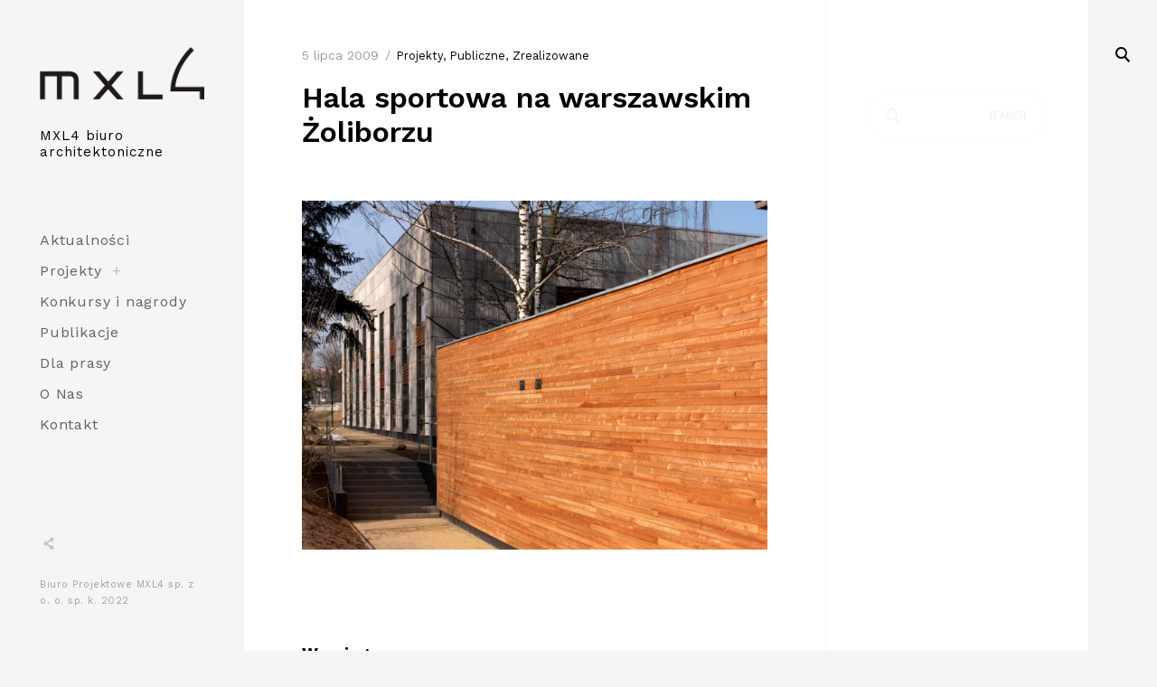

--- FILE ---
content_type: text/html; charset=UTF-8
request_url: http://www.mxl4.com/hala-sportowa-w-zoliborzu/
body_size: 8383
content:
<!DOCTYPE html>
<!--[if IE 9]>    <html class="ie9"> <![endif]-->
<html lang="pl-PL">

<head>

	<meta charset="UTF-8">
	<meta name="viewport" content="width=device-width, initial-scale=1">
	<link rel="profile" href="http://gmpg.org/xfn/11">
	<link rel="pingback" href="http://www.mxl4.com/xmlrpc.php">
	<link rel="shortcut icon" href="http://www.mxl4.com/wp-content/uploads/2019/06/logo-favicon.png" />

	
	<meta name='robots' content='index, follow, max-image-preview:large, max-snippet:-1, max-video-preview:-1' />

	<!-- This site is optimized with the Yoast SEO plugin v16.6.1 - https://yoast.com/wordpress/plugins/seo/ -->
	<title>Hala sportowa na warszawskim Żoliborzu - MXL4 biuro architektoniczne</title>
	<link rel="canonical" href="http://www.mxl4.com/hala-sportowa-w-zoliborzu/" />
	<meta property="og:locale" content="pl_PL" />
	<meta property="og:type" content="article" />
	<meta property="og:title" content="Hala sportowa na warszawskim Żoliborzu - MXL4 biuro architektoniczne" />
	<meta property="og:description" content="Inwestor: Dzielnica Żoliborz Powierzchnia: Pb 1400m2 Przebudowa i rozbudowa szkoły o halę sportową z zapleczem szatniowo-sanitarnym przy ul.Popiełuszki w Żoliborzu. Realizacja 2009r." />
	<meta property="og:url" content="http://www.mxl4.com/hala-sportowa-w-zoliborzu/" />
	<meta property="og:site_name" content="MXL4 biuro architektoniczne" />
	<meta property="article:published_time" content="2009-07-04T22:00:00+00:00" />
	<meta property="article:modified_time" content="2019-09-18T19:21:57+00:00" />
	<meta property="og:image" content="http://www.mxl4.com/wp-content/uploads/2007/07/Hala.Zoliborz_Wojc.Krynski_2000px.jpg" />
	<meta property="og:image:width" content="2000" />
	<meta property="og:image:height" content="1501" />
	<meta name="twitter:card" content="summary_large_image" />
	<meta name="twitter:label1" content="Napisane przez" />
	<meta name="twitter:data1" content="admin" />
	<script type="application/ld+json" class="yoast-schema-graph">{"@context":"https://schema.org","@graph":[{"@type":"WebSite","@id":"http://www.mxl4.com/#website","url":"http://www.mxl4.com/","name":"MXL4 biuro architektoniczne","description":"","potentialAction":[{"@type":"SearchAction","target":{"@type":"EntryPoint","urlTemplate":"http://www.mxl4.com/?s={search_term_string}"},"query-input":"required name=search_term_string"}],"inLanguage":"pl-PL"},{"@type":"ImageObject","@id":"http://www.mxl4.com/hala-sportowa-w-zoliborzu/#primaryimage","inLanguage":"pl-PL","url":"http://www.mxl4.com/wp-content/uploads/2007/07/Hala.Zoliborz_Wojc.Krynski_2000px.jpg","contentUrl":"http://www.mxl4.com/wp-content/uploads/2007/07/Hala.Zoliborz_Wojc.Krynski_2000px.jpg","width":2000,"height":1501,"caption":"fot. Wojciech Kry\u0144ski"},{"@type":"WebPage","@id":"http://www.mxl4.com/hala-sportowa-w-zoliborzu/#webpage","url":"http://www.mxl4.com/hala-sportowa-w-zoliborzu/","name":"Hala sportowa na warszawskim \u017boliborzu - MXL4 biuro architektoniczne","isPartOf":{"@id":"http://www.mxl4.com/#website"},"primaryImageOfPage":{"@id":"http://www.mxl4.com/hala-sportowa-w-zoliborzu/#primaryimage"},"datePublished":"2009-07-04T22:00:00+00:00","dateModified":"2019-09-18T19:21:57+00:00","author":{"@id":"http://www.mxl4.com/#/schema/person/9f7843810fa20f57e7364363a4f04e9c"},"breadcrumb":{"@id":"http://www.mxl4.com/hala-sportowa-w-zoliborzu/#breadcrumb"},"inLanguage":"pl-PL","potentialAction":[{"@type":"ReadAction","target":["http://www.mxl4.com/hala-sportowa-w-zoliborzu/"]}]},{"@type":"BreadcrumbList","@id":"http://www.mxl4.com/hala-sportowa-w-zoliborzu/#breadcrumb","itemListElement":[{"@type":"ListItem","position":1,"name":"Strona g\u0142\u00f3wna","item":"http://www.mxl4.com/"},{"@type":"ListItem","position":2,"name":"Hala sportowa na warszawskim \u017boliborzu"}]},{"@type":"Person","@id":"http://www.mxl4.com/#/schema/person/9f7843810fa20f57e7364363a4f04e9c","name":"admin","image":{"@type":"ImageObject","@id":"http://www.mxl4.com/#personlogo","inLanguage":"pl-PL","url":"http://1.gravatar.com/avatar/d735897fe711706d88e31722732fc32e?s=96&d=mm&r=g","contentUrl":"http://1.gravatar.com/avatar/d735897fe711706d88e31722732fc32e?s=96&d=mm&r=g","caption":"admin"},"url":"http://www.mxl4.com/author/admin/"}]}</script>
	<!-- / Yoast SEO plugin. -->


<link rel='dns-prefetch' href='//netdna.bootstrapcdn.com' />
<link rel='dns-prefetch' href='//fonts.googleapis.com' />
<link rel='dns-prefetch' href='//s.w.org' />
<link rel="alternate" type="application/rss+xml" title="MXL4 biuro architektoniczne &raquo; Kanał z wpisami" href="http://www.mxl4.com/feed/" />
<link rel="alternate" type="application/rss+xml" title="MXL4 biuro architektoniczne &raquo; Kanał z komentarzami" href="http://www.mxl4.com/comments/feed/" />
		<!-- This site uses the Google Analytics by ExactMetrics plugin v6.7.0 - Using Analytics tracking - https://www.exactmetrics.com/ -->
		<!-- Note: ExactMetrics is not currently configured on this site. The site owner needs to authenticate with Google Analytics in the ExactMetrics settings panel. -->
					<!-- No UA code set -->
				<!-- / Google Analytics by ExactMetrics -->
				<script type="text/javascript">
			window._wpemojiSettings = {"baseUrl":"https:\/\/s.w.org\/images\/core\/emoji\/13.0.1\/72x72\/","ext":".png","svgUrl":"https:\/\/s.w.org\/images\/core\/emoji\/13.0.1\/svg\/","svgExt":".svg","source":{"concatemoji":"http:\/\/www.mxl4.com\/wp-includes\/js\/wp-emoji-release.min.js?ver=5.7.14"}};
			!function(e,a,t){var n,r,o,i=a.createElement("canvas"),p=i.getContext&&i.getContext("2d");function s(e,t){var a=String.fromCharCode;p.clearRect(0,0,i.width,i.height),p.fillText(a.apply(this,e),0,0);e=i.toDataURL();return p.clearRect(0,0,i.width,i.height),p.fillText(a.apply(this,t),0,0),e===i.toDataURL()}function c(e){var t=a.createElement("script");t.src=e,t.defer=t.type="text/javascript",a.getElementsByTagName("head")[0].appendChild(t)}for(o=Array("flag","emoji"),t.supports={everything:!0,everythingExceptFlag:!0},r=0;r<o.length;r++)t.supports[o[r]]=function(e){if(!p||!p.fillText)return!1;switch(p.textBaseline="top",p.font="600 32px Arial",e){case"flag":return s([127987,65039,8205,9895,65039],[127987,65039,8203,9895,65039])?!1:!s([55356,56826,55356,56819],[55356,56826,8203,55356,56819])&&!s([55356,57332,56128,56423,56128,56418,56128,56421,56128,56430,56128,56423,56128,56447],[55356,57332,8203,56128,56423,8203,56128,56418,8203,56128,56421,8203,56128,56430,8203,56128,56423,8203,56128,56447]);case"emoji":return!s([55357,56424,8205,55356,57212],[55357,56424,8203,55356,57212])}return!1}(o[r]),t.supports.everything=t.supports.everything&&t.supports[o[r]],"flag"!==o[r]&&(t.supports.everythingExceptFlag=t.supports.everythingExceptFlag&&t.supports[o[r]]);t.supports.everythingExceptFlag=t.supports.everythingExceptFlag&&!t.supports.flag,t.DOMReady=!1,t.readyCallback=function(){t.DOMReady=!0},t.supports.everything||(n=function(){t.readyCallback()},a.addEventListener?(a.addEventListener("DOMContentLoaded",n,!1),e.addEventListener("load",n,!1)):(e.attachEvent("onload",n),a.attachEvent("onreadystatechange",function(){"complete"===a.readyState&&t.readyCallback()})),(n=t.source||{}).concatemoji?c(n.concatemoji):n.wpemoji&&n.twemoji&&(c(n.twemoji),c(n.wpemoji)))}(window,document,window._wpemojiSettings);
		</script>
		<style type="text/css">
img.wp-smiley,
img.emoji {
	display: inline !important;
	border: none !important;
	box-shadow: none !important;
	height: 1em !important;
	width: 1em !important;
	margin: 0 .07em !important;
	vertical-align: -0.1em !important;
	background: none !important;
	padding: 0 !important;
}
</style>
	<link rel='stylesheet' id='tkss-style-css'  href='http://www.mxl4.com/wp-content/plugins/tk-social-share/css/style.css?ver=5.7.14' type='text/css' media='all' />
<link rel='stylesheet' id='tkss-cl-css-css'  href='http://www.mxl4.com/wp-content/plugins/tk-social-share/css/basic-icons.css?ver=5.7.14' type='text/css' media='all' />
<link rel='stylesheet' id='wp-block-library-css'  href='http://www.mxl4.com/wp-includes/css/dist/block-library/style.min.css?ver=5.7.14' type='text/css' media='all' />
<link rel='stylesheet' id='embedpress_blocks-cgb-style-css-css'  href='http://www.mxl4.com/wp-content/plugins/embedpress/Gutenberg/dist/blocks.style.build.css?ver=1626079523' type='text/css' media='all' />
<link rel='stylesheet' id='embedpress-css'  href='http://www.mxl4.com/wp-content/plugins/embedpress/assets/css/embedpress.css?ver=5.7.14' type='text/css' media='all' />
<link rel='stylesheet' id='tk-shortcodes-fap-css'  href='//netdna.bootstrapcdn.com/font-awesome/4.0.3/css/font-awesome.css?ver=2.0.0' type='text/css' media='all' />
<link rel='stylesheet' id='tk-shortcodes-css'  href='http://www.mxl4.com/wp-content/plugins/tk-shortcodes/public/css/tk-shortcodes-public.css?ver=2.0.0' type='text/css' media='all' />
<link rel='stylesheet' id='huntt-google-fonts-css'  href='//fonts.googleapis.com/css?family=Roboto%3A400%2C300%2C300italic%2C400italic%2C500%2C500italic%2C700%2C700italic&#038;subset=latin%2Clatin-ext' type='text/css' media='all' />
<link rel='stylesheet' id='huntt-icons-css'  href='http://www.mxl4.com/wp-content/themes/huntt/layouts/icons.css?ver=5.7.14' type='text/css' media='all' />
<link rel='stylesheet' id='huntt-mscrollstyle-css'  href='http://www.mxl4.com/wp-content/themes/huntt/layouts/jquery.mCustomScrollbar.min.css?ver=5.7.14' type='text/css' media='all' />
<link rel='stylesheet' id='huntt-fancybox-style-css'  href='http://www.mxl4.com/wp-content/themes/huntt/js/fancybox/fancybox.css?ver=5.7.14' type='text/css' media='all' />
<link rel='stylesheet' id='huntt-style-css'  href='http://www.mxl4.com/wp-content/themes/huntt/style.css?ver=5.7.14' type='text/css' media='all' />
<link rel='stylesheet' id='searchwp-live-search-css'  href='http://www.mxl4.com/wp-content/themes/huntt/inc/apis/live-ajax-search/assets/styles/style.css?ver=1.1' type='text/css' media='all' />
<link rel='stylesheet' id='nextgen_widgets_style-css'  href='http://www.mxl4.com/wp-content/plugins/nextgen-gallery/products/photocrati_nextgen/modules/widget/static/widgets.css?ver=3.12' type='text/css' media='all' />
<link rel='stylesheet' id='nextgen_basic_thumbnails_style-css'  href='http://www.mxl4.com/wp-content/plugins/nextgen-gallery/products/photocrati_nextgen/modules/nextgen_basic_gallery/static/thumbnails/nextgen_basic_thumbnails.css?ver=3.12' type='text/css' media='all' />
<link rel='stylesheet' id='nextgen_basic_slideshow_style-css'  href='http://www.mxl4.com/wp-content/plugins/nextgen-gallery/products/photocrati_nextgen/modules/nextgen_basic_gallery/static/slideshow/ngg_basic_slideshow.css?ver=3.12' type='text/css' media='all' />
<script type='text/javascript' src='http://www.mxl4.com/wp-content/plugins/embedpress/assets/js/pdfobject.min.js?ver=3.0.4' id='embedpress-pdfobject-js'></script>
<script type='text/javascript' src='http://www.mxl4.com/wp-includes/js/jquery/jquery.min.js?ver=3.5.1' id='jquery-core-js'></script>
<script type='text/javascript' src='http://www.mxl4.com/wp-includes/js/jquery/jquery-migrate.min.js?ver=3.3.2' id='jquery-migrate-js'></script>
<script type='text/javascript' src='http://www.mxl4.com/wp-includes/js/jquery/ui/core.min.js?ver=1.12.1' id='jquery-ui-core-js'></script>
<script type='text/javascript' src='http://www.mxl4.com/wp-includes/js/jquery/ui/tabs.min.js?ver=1.12.1' id='jquery-ui-tabs-js'></script>
<script type='text/javascript' src='http://www.mxl4.com/wp-content/plugins/tk-shortcodes/public/js/tk-shortcodes-public.js?ver=2.0.0' id='tk-shortcodes-js'></script>
<script type='text/javascript' src='http://www.mxl4.com/wp-content/themes/huntt/js/loader/preloader.js?ver=5.7.14' id='huntt-preloader-js'></script>
<link rel="https://api.w.org/" href="http://www.mxl4.com/wp-json/" /><link rel="alternate" type="application/json" href="http://www.mxl4.com/wp-json/wp/v2/posts/787" /><link rel="EditURI" type="application/rsd+xml" title="RSD" href="http://www.mxl4.com/xmlrpc.php?rsd" />
<link rel="wlwmanifest" type="application/wlwmanifest+xml" href="http://www.mxl4.com/wp-includes/wlwmanifest.xml" /> 
<meta name="generator" content="WordPress 5.7.14" />
<link rel='shortlink' href='http://www.mxl4.com/?p=787' />
<link rel="alternate" type="application/json+oembed" href="http://www.mxl4.com/wp-json/oembed/1.0/embed?url=http%3A%2F%2Fwww.mxl4.com%2Fhala-sportowa-w-zoliborzu%2F" />
<link rel="alternate" type="text/xml+oembed" href="http://www.mxl4.com/wp-json/oembed/1.0/embed?url=http%3A%2F%2Fwww.mxl4.com%2Fhala-sportowa-w-zoliborzu%2F&#038;format=xml" />
	<link rel="preconnect" href="https://fonts.googleapis.com">
	<link rel="preconnect" href="https://fonts.gstatic.com">
	<link href='https://fonts.googleapis.com/css2?display=swap&family=Work+Sans:wght@400;500;600;700' rel='stylesheet'>
<style type="text/css" media="screen">

	a {
		-webkit-transition: all .3s;
		-moz-transition: all .3s;
		-ms-transition: all .3s;
		-o-transition: all .3s;
		transition: all .3s;
	}

	.site-header {
		background-color: ;
	}

	.home #primary,
	.archive #primary,
	.search #primary,
	.index #primary {
		background-color: #;
	}

	.nav-menu a {
		color: ;
	}

	.nav-menu a:hover {
		color: ;
	}

	.site-info,
	.site-info a {
		color: ;
	}

	.site-info a:hover {
		color: ;
	}

	.site-info a {
		color: ;
	}

	.site-title a {
		color: ;
	}

	.site-description {
		color: ;
	}

	.search-big__trigger,
	.icon-close,
	.search-big .search-form .search-field,
	.search-big .search-form input[type="search"]:focus,
	.searchwp-live-search-result > p > a,
	.searchwp-live-search-result > p a,
	body .searchwp-live-search-result p,
	.search .page-title span,
	.search .page-title,
	.searchwp-live-search-no-results em {
		color: ;
	}

	.search-big .search-form .search-field::-webkit-input-placeholder{
		color: ;
		opacity: .5;
	}
	.search-big .search-form .search-field::-moz-placeholder {
		color: ;
		opacity: .5;
	}

	/* Social Menu */
	.social-menu a {
		color: ;
	}

	.social-menu a:hover {
		color: ;
	}

</style>

		<style type="text/css" id="wp-custom-css">
			p, a, .entry-content, li, ul li, .site-info, .cat-links, .caso, span, header, .entry-meta, span a, nav a, .wp-block-file a, .wp-block-file__button, label, input
{font-family: 'Work Sans';
font-weight: 400;}

ul.sub-menu li a {
	font-size: 13px;
}


h1.site-title {
font-weight: 500;
padding-top: 20px;
letter-spacing: 1px;}

h1.entry-title a {
font-weight: 600;
font-size:1.3em;}

span.cat-links a {
font-weight: 400;
font-size:0.9em;}


		</style>
			<style id="egf-frontend-styles" type="text/css">
		p {font-family: 'Work Sans', sans-serif;font-style: normal;font-weight: 400;} h1 {font-family: 'Work Sans', sans-serif;font-style: normal;font-weight: 600;} h2 {font-family: 'Work Sans', sans-serif;font-style: normal;font-weight: 700;} h3 {font-family: 'Work Sans', sans-serif;font-style: normal;font-weight: 500;line-height: 1.4;} h4 {font-family: 'Work Sans', sans-serif;font-style: normal;font-weight: 700;} h5 {font-family: 'Work Sans', sans-serif;font-style: normal;font-weight: 700;} h6 {font-family: 'Work Sans', sans-serif;font-size: 18px;font-style: normal;font-weight: 600;line-height: 1.3;} 	</style>
		
</head>

<body class="post-template-default single single-post postid-787 single-format-standard group-blog has-sidebar">


<div id="page" class="hfeed site">

	<a class="skip-link screen-reader-text" href="#content">Skip to content</a>

		<!-- THEME SEARCH -->
		<div class="search-big">
						<form role="search" method="get" class="search-form" action="http://www.mxl4.com">
				<label>
					<span class="screen-reader-text">Search for:</span>
					<input type="search" class="search-field" placeholder="Search" value="" name="s" title="Search for:" data-swplive="true" data-swpengine="default" data-swpconfig="default" autocomplete="off">
				</label>
				<input type="submit" class="search-submit" value="Search">
			</form>
		</div>
		<a href="#" class="search-big__trigger"><i class="icon-search"></i></a>
		<a href="#" class="search-big__close"><i class="icon-close"></i></a>
		<!-- .search-big  -->

		<header id="masthead" class="site-header" role="banner">

			<div class="site-branding">

				<!-- Logo -->
									<a class="site-logo-link" href="http://www.mxl4.com" title="MXL4 biuro architektoniczne" rel="home">
						<img class="site-logo " src="http://www.mxl4.com/wp-content/uploads/2019/06/logo-400px.png" alt="MXL4 biuro architektoniczne">
					</a>
								<h1 class="site-title"><a href="http://www.mxl4.com/" rel="home">MXL4 biuro architektoniczne</a></h1>
				<h2 class="site-description"></h2>

			</div><!-- .site-branding -->

			<!-- NAVIGATION -->
			
<nav id="site-navigation" class="main-navigation" role="navigation">
	<button class="menu-toggle" aria-controls="primary-menu" aria-expanded="false"><span>Primary Menu</span></button>
	<div class="menu-menu-container"><ul id="primary-menu" class="menu"><li id="menu-item-347" class="menu-item menu-item-type-taxonomy menu-item-object-category menu-item-347"><a href="http://www.mxl4.com/news/">Aktualności</a></li>
<li id="menu-item-371" class="menu-item menu-item-type-taxonomy menu-item-object-category current-post-ancestor current-menu-parent current-post-parent menu-item-has-children menu-item-371"><a href="http://www.mxl4.com/projekty/">Projekty</a>
<ul class="sub-menu">
	<li id="menu-item-372" class="menu-item menu-item-type-taxonomy menu-item-object-category menu-item-372"><a href="http://www.mxl4.com/projekty/mieszkalne/">mieszkalne</a></li>
	<li id="menu-item-1581" class="menu-item menu-item-type-taxonomy menu-item-object-category current-post-ancestor current-menu-parent current-post-parent menu-item-1581"><a href="http://www.mxl4.com/projekty/publiczne/">publiczne</a></li>
	<li id="menu-item-373" class="menu-item menu-item-type-taxonomy menu-item-object-category menu-item-373"><a href="http://www.mxl4.com/w-trakcie-realizacji/">w trakcie realizacji</a></li>
	<li id="menu-item-374" class="menu-item menu-item-type-taxonomy menu-item-object-category current-post-ancestor current-menu-parent current-post-parent menu-item-374"><a href="http://www.mxl4.com/zrealizowane/">zrealizowane</a></li>
</ul>
</li>
<li id="menu-item-1582" class="menu-item menu-item-type-taxonomy menu-item-object-category menu-item-1582"><a href="http://www.mxl4.com/konkursy/">Konkursy i nagrody</a></li>
<li id="menu-item-1830" class="menu-item menu-item-type-taxonomy menu-item-object-category menu-item-1830"><a href="http://www.mxl4.com/publikacje/">Publikacje</a></li>
<li id="menu-item-1939" class="menu-item menu-item-type-taxonomy menu-item-object-category menu-item-1939"><a href="http://www.mxl4.com/dla-prasy/">Dla prasy</a></li>
<li id="menu-item-932" class="menu-item menu-item-type-post_type menu-item-object-page menu-item-932"><a href="http://www.mxl4.com/o-nas/">O Nas</a></li>
<li id="menu-item-283" class="menu-item menu-item-type-post_type menu-item-object-page menu-item-283"><a href="http://www.mxl4.com/kontakt/">Kontakt</a></li>
</ul></div></nav><!-- #site-navigation -->
		</header><!-- #masthead -->

		<div id="content" class="site-content">

<div id="primary" class="content-area">
	<main id="main" class="site-main" role="main">

	
		
<article id="post-787" class="post-787 post type-post status-publish format-standard has-post-thumbnail hentry category-projekty category-publiczne category-zrealizowane tag-15">

	
		<header class="entry-header">

			<div class="entry-meta">
				<span class="posted-on"><time class="entry-date published" datetime="2009-07-05T00:00:00+02:00">5 lipca 2009</time><time class="updated" datetime="2019-09-18T21:21:57+02:00">18 września 2019</time></span><span class="cat-links"><a href="http://www.mxl4.com/projekty/" rel="category tag">projekty</a> <a href="http://www.mxl4.com/projekty/publiczne/" rel="category tag">publiczne</a> <a href="http://www.mxl4.com/zrealizowane/" rel="category tag">zrealizowane</a></span>			</div><!-- .entry-meta -->

			<h1 class="entry-title">Hala sportowa na warszawskim Żoliborzu</h1>			
		</header><!-- .entry-header -->

					<figure class="featured-image featured-landscape">
				<img width="2000" height="1501" src="http://www.mxl4.com/wp-content/uploads/2007/07/Hala.Zoliborz_Wojc.Krynski_2000px.jpg" class="attachment-post-thumbnail size-post-thumbnail wp-post-image" alt="" loading="lazy" srcset="http://www.mxl4.com/wp-content/uploads/2007/07/Hala.Zoliborz_Wojc.Krynski_2000px.jpg 2000w, http://www.mxl4.com/wp-content/uploads/2007/07/Hala.Zoliborz_Wojc.Krynski_2000px-300x225.jpg 300w, http://www.mxl4.com/wp-content/uploads/2007/07/Hala.Zoliborz_Wojc.Krynski_2000px-768x576.jpg 768w, http://www.mxl4.com/wp-content/uploads/2007/07/Hala.Zoliborz_Wojc.Krynski_2000px-1024x769.jpg 1024w, http://www.mxl4.com/wp-content/uploads/2007/07/Hala.Zoliborz_Wojc.Krynski_2000px-470x353.jpg 470w, http://www.mxl4.com/wp-content/uploads/2007/07/Hala.Zoliborz_Wojc.Krynski_2000px-1295x972.jpg 1295w, http://www.mxl4.com/wp-content/uploads/2007/07/Hala.Zoliborz_Wojc.Krynski_2000px-285x214.jpg 285w" sizes="(max-width: 2000px) 100vw, 2000px" />			</figure>
		
	
	<div class="entry-content">

		<br />
<b>Warning</b>:  simplexml_load_file(http://api.facebook.com/restserver.php?method=links.getStats&amp;urls=http://www.mxl4.com/hala-sportowa-w-zoliborzu/): failed to open stream: HTTP request failed! HTTP/1.1 404 Not Found
 in <b>/wp-content/plugins/tk-social-share/tk-social-counter.php</b> on line <b>65</b><br />
<br />
<b>Warning</b>:  simplexml_load_file(): I/O warning : failed to load external entity &quot;http://api.facebook.com/restserver.php?method=links.getStats&amp;urls=http://www.mxl4.com/hala-sportowa-w-zoliborzu/&quot; in <b>/wp-content/plugins/tk-social-share/tk-social-counter.php</b> on line <b>65</b><br />
<header>Inwestor:</header>
<p>Dzielnica Żoliborz</p>
<header>Powierzchnia:</header>
<p>Pb 1400m2<br />
Przebudowa i rozbudowa szkoły o halę sportową z zapleczem szatniowo-sanitarnym przy ul. Popiełuszki na Żoliborzu.<br />
Realizacja 2009 r.</p>
<div id='gallery-1' class='gallery galleryid-787 gallery-columns-3 gallery-size-medium'><figure class='gallery-item'>
			<div class='gallery-icon landscape'>
				<a href='http://www.mxl4.com/hala-sportowa-w-zoliborzu/'><img width="300" height="200" src="http://www.mxl4.com/wp-content/uploads/2015/11/01116-300x200.jpg" class="attachment-medium size-medium" alt="" loading="lazy" srcset="http://www.mxl4.com/wp-content/uploads/2015/11/01116-300x200.jpg 300w, http://www.mxl4.com/wp-content/uploads/2015/11/01116-150x100.jpg 150w, http://www.mxl4.com/wp-content/uploads/2015/11/01116-470x313.jpg 470w, http://www.mxl4.com/wp-content/uploads/2015/11/01116-285x190.jpg 285w, http://www.mxl4.com/wp-content/uploads/2015/11/01116.jpg 900w" sizes="(max-width: 300px) 100vw, 300px" /></a>
			</div></figure><figure class='gallery-item'>
			<div class='gallery-icon landscape'>
				<a href='http://www.mxl4.com/hala-sportowa-w-zoliborzu-2/'><img width="300" height="200" src="http://www.mxl4.com/wp-content/uploads/2015/11/02116-300x200.jpg" class="attachment-medium size-medium" alt="" loading="lazy" srcset="http://www.mxl4.com/wp-content/uploads/2015/11/02116-300x200.jpg 300w, http://www.mxl4.com/wp-content/uploads/2015/11/02116-150x100.jpg 150w, http://www.mxl4.com/wp-content/uploads/2015/11/02116-470x313.jpg 470w, http://www.mxl4.com/wp-content/uploads/2015/11/02116-285x190.jpg 285w, http://www.mxl4.com/wp-content/uploads/2015/11/02116.jpg 900w" sizes="(max-width: 300px) 100vw, 300px" /></a>
			</div></figure><figure class='gallery-item'>
			<div class='gallery-icon landscape'>
				<a href='http://www.mxl4.com/hala-sportowa-w-zoliborzu-3/'><img width="300" height="225" src="http://www.mxl4.com/wp-content/uploads/2015/11/03116-300x225.jpg" class="attachment-medium size-medium" alt="" loading="lazy" srcset="http://www.mxl4.com/wp-content/uploads/2015/11/03116-300x225.jpg 300w, http://www.mxl4.com/wp-content/uploads/2015/11/03116-470x353.jpg 470w, http://www.mxl4.com/wp-content/uploads/2015/11/03116-285x214.jpg 285w, http://www.mxl4.com/wp-content/uploads/2015/11/03116.jpg 900w" sizes="(max-width: 300px) 100vw, 300px" /></a>
			</div></figure><figure class='gallery-item'>
			<div class='gallery-icon landscape'>
				<a href='http://www.mxl4.com/hala-sportowa-w-zoliborzu-5/'><img width="300" height="225" src="http://www.mxl4.com/wp-content/uploads/2015/11/0578-300x225.jpg" class="attachment-medium size-medium" alt="" loading="lazy" srcset="http://www.mxl4.com/wp-content/uploads/2015/11/0578-300x225.jpg 300w, http://www.mxl4.com/wp-content/uploads/2015/11/0578-470x353.jpg 470w, http://www.mxl4.com/wp-content/uploads/2015/11/0578-285x214.jpg 285w, http://www.mxl4.com/wp-content/uploads/2015/11/0578.jpg 900w" sizes="(max-width: 300px) 100vw, 300px" /></a>
			</div></figure><figure class='gallery-item'>
			<div class='gallery-icon portrait'>
				<a href='http://www.mxl4.com/hala-sportowa-w-zoliborzu-4/'><img width="225" height="300" src="http://www.mxl4.com/wp-content/uploads/2015/11/04100-225x300.jpg" class="attachment-medium size-medium" alt="" loading="lazy" srcset="http://www.mxl4.com/wp-content/uploads/2015/11/04100-225x300.jpg 225w, http://www.mxl4.com/wp-content/uploads/2015/11/04100-470x627.jpg 470w, http://www.mxl4.com/wp-content/uploads/2015/11/04100-285x380.jpg 285w, http://www.mxl4.com/wp-content/uploads/2015/11/04100.jpg 675w" sizes="(max-width: 225px) 100vw, 225px" /></a>
			</div></figure><figure class='gallery-item'>
			<div class='gallery-icon landscape'>
				<a href='http://www.mxl4.com/hala-sportowa-w-zoliborzu/hala-zoliborz_wojc-krynski_2000px/'><img width="300" height="225" src="http://www.mxl4.com/wp-content/uploads/2007/07/Hala.Zoliborz_Wojc.Krynski_2000px-300x225.jpg" class="attachment-medium size-medium" alt="" loading="lazy" aria-describedby="gallery-1-1680" srcset="http://www.mxl4.com/wp-content/uploads/2007/07/Hala.Zoliborz_Wojc.Krynski_2000px-300x225.jpg 300w, http://www.mxl4.com/wp-content/uploads/2007/07/Hala.Zoliborz_Wojc.Krynski_2000px-768x576.jpg 768w, http://www.mxl4.com/wp-content/uploads/2007/07/Hala.Zoliborz_Wojc.Krynski_2000px-1024x769.jpg 1024w, http://www.mxl4.com/wp-content/uploads/2007/07/Hala.Zoliborz_Wojc.Krynski_2000px-470x353.jpg 470w, http://www.mxl4.com/wp-content/uploads/2007/07/Hala.Zoliborz_Wojc.Krynski_2000px-1295x972.jpg 1295w, http://www.mxl4.com/wp-content/uploads/2007/07/Hala.Zoliborz_Wojc.Krynski_2000px-285x214.jpg 285w, http://www.mxl4.com/wp-content/uploads/2007/07/Hala.Zoliborz_Wojc.Krynski_2000px.jpg 2000w" sizes="(max-width: 300px) 100vw, 300px" /></a>
			</div>
				<figcaption class='wp-caption-text gallery-caption' id='gallery-1-1680'>
				fot. Wojciech Kryński
				</figcaption></figure>
		</div>



			</div><!-- .entry-content -->

</article><!-- #post-## -->

		<!-- Display tags and post navigation -->
		
		<div class="tag-links">
			<span class="tags">
				Tags: <a href="http://www.mxl4.com/tag/2007/" rel="tag">2007</a>			</span>
		</div>

	
		
	<nav class="navigation post-navigation" role="navigation" aria-label="Wpisy">
		<h2 class="screen-reader-text">Nawigacja wpisu</h2>
		<div class="nav-links"><div class="nav-previous"><a href="http://www.mxl4.com/ii-miejsce-w-konkursie-na-projekt-przebudowy-szkoly-podstawowej-nr-1-przy-ul-koscielnej-w-rumi/" rel="prev"><i class="icon-left"></i><span>Previous</span>II miejsce  w konkursie na projekt przebudowy Szkoły Podstawowej nr 1 przy ul. Kościelnej w Rumi</a></div><div class="nav-next"><a href="http://www.mxl4.com/i-miejsce-w-konkursie-na-projekt-ratusza-w-rewalu/" rel="next"><i class="icon-right"></i><span>Next</span>I miejsce  w konkursie na projekt Ratusza w Rewalu</a></div></div>
	</nav>
		
	
	</main><!-- #main -->
</div><!-- #primary -->


<div id="sidebar" class="widget-area" role="complementary">
	<aside id="search-2" class="widget widget_search">
<form method="get" id="searchform" class="search-form" action="http://www.mxl4.com/">
    <label>
        <span class="screen-reader-text">Search for:</span>
        <input type="search" name="s" placeholder="Search" class="search-field" value="" title="Search for:">
    </label>
    <input type="submit" id="searchsubmit" class="search-submit" value="Search">
</form>
</aside></div><!-- #secondary -->

	</div><!-- #content -->

	<footer id="colophon" class="site-footer" role="contentinfo">
		<div class="social-menu">
			
<div id="menu-social" class="menu"><ul id="menu-social-items" class="menu-items"><li id="menu-item-2066" class="menu-item menu-item-type-custom menu-item-object-custom menu-item-2066"><a href="mailto:mxl4@mxl4.com"><span class="screen-reader-text">mxl4@mxl4.com</span></a></li>
</ul></div>		</div>
		<div class="site-info">
							Biuro Projektowe MXL4 sp. z o. o. sp. k. 2022					</div><!-- .site-info -->
	</footer><!-- #colophon -->

	<a href="#" class="back-to-top">
		<i class="icon-left"></i>
	</a>

</div><!-- #page -->

				<style type="text/css">
					.searchwp-live-search-results {
						opacity:0;
						transition:opacity .25s ease-in-out;
						-moz-transition:opacity .25s ease-in-out;
						-webkit-transition:opacity .25s ease-in-out;
						height:0;
						overflow:hidden;
						z-index:9999;
						position:absolute;
						display:none;
					}

					.searchwp-live-search-results-showing {
						display:block;
						opacity:1;
						height:auto;
						overflow:auto;
					}

					.searchwp-live-search-no-results {
						padding:3em 2em 0;
						text-align:center;
					}
				</style>
			<script type='text/javascript' src='http://www.mxl4.com/wp-content/plugins/embedpress/assets/js/front.js?ver=3.0.4' id='embedpress-front-js'></script>
<script type='text/javascript' src='http://www.mxl4.com/wp-content/themes/huntt/js/navigation.js?ver=20120206' id='huntt-navigation-js'></script>
<script type='text/javascript' src='http://www.mxl4.com/wp-content/themes/huntt/js/skip-link-focus-fix.js?ver=20130115' id='huntt-skip-link-focus-fix-js'></script>
<script type='text/javascript' src='http://www.mxl4.com/wp-includes/js/imagesloaded.min.js?ver=4.1.4' id='imagesloaded-js'></script>
<script type='text/javascript' src='http://www.mxl4.com/wp-includes/js/masonry.min.js?ver=4.2.2' id='masonry-js'></script>
<script type='text/javascript' src='http://www.mxl4.com/wp-content/themes/huntt/js/infinite-scroll/infinite-scroll.min.js?ver=5.7.14' id='huntt-infinite-scroll-js'></script>
<script type='text/javascript' src='http://www.mxl4.com/wp-content/themes/huntt/js/fancybox/fancybox.pack.js?ver=5.7.14' id='huntt-fancybox-js'></script>
<script type='text/javascript' src='http://www.mxl4.com/wp-content/themes/huntt/js/fancybox/helpers/jquery.fancybox-media.js?ver=5.7.14' id='huntt-fancybox-helper-js'></script>
<script type='text/javascript' src='http://www.mxl4.com/wp-content/themes/huntt/js/mcustomscrollbar/jquery.mCustomScrollbar.concat.min.js?ver=5.7.14' id='huntt-mscroll-js'></script>
<script type='text/javascript' id='huntt-call-scripts-js-extra'>
/* <![CDATA[ */
var js_vars = {"url":"http:\/\/www.mxl4.com\/wp-content\/themes\/huntt","admin_url":"http:\/\/www.mxl4.com\/wp-admin\/admin-ajax.php","nonce":"6ff8217e95","captcha":"","message_info":"Message Sent!"};
/* ]]> */
</script>
<script type='text/javascript' src='http://www.mxl4.com/wp-content/themes/huntt/js/common.js?ver=5.7.14' id='huntt-call-scripts-js'></script>
<script type='text/javascript' id='swp-live-search-client-js-extra'>
/* <![CDATA[ */
var searchwp_live_search_params = [];
searchwp_live_search_params = {"ajaxurl":"http:\/\/www.mxl4.com\/wp-admin\/admin-ajax.php","config":{"default":{"engine":"default","input":{"delay":500,"min_chars":3},"results":{"position":"bottom","width":"auto","offset":{"x":0,"y":5}},"spinner":{"lines":10,"length":8,"width":4,"radius":8,"corners":1,"rotate":0,"direction":1,"color":"#000","speed":1,"trail":60,"shadow":false,"hwaccel":false,"className":"spinner","zIndex":2000000000,"top":"50%","left":"50%"}}},"msg_no_config_found":"No valid SearchWP Live Search configuration found!"};;
/* ]]> */
</script>
<script type='text/javascript' src='http://www.mxl4.com/wp-content/themes/huntt/inc/apis/live-ajax-search/assets/javascript/searchwp-live-search.min.js?ver=1.1' id='swp-live-search-client-js'></script>
<script type='text/javascript' src='http://www.mxl4.com/wp-includes/js/wp-embed.min.js?ver=5.7.14' id='wp-embed-js'></script>

</body>
</html>


--- FILE ---
content_type: application/javascript
request_url: http://www.mxl4.com/wp-content/themes/huntt/js/common.js?ver=5.7.14
body_size: 5681
content:
(function($) { 'use strict';

    $(document).ready(function($){

    	// Calculate clients viewport

        function viewport() {
            var e = window, a = 'inner';
            if(!('innerWidth' in window )) {
                a = 'client';
                e = document.documentElement || document.body;
            }
            return { width : e[ a+'Width' ] , height : e[ a+'Height' ] };
        }

        var w=window,d=document,
        e=d.documentElement,
        g=d.getElementsByTagName('body')[0],
        x=w.innerWidth||e.clientWidth||g.clientWidth, // Viewport Width
        y=w.innerHeight||e.clientHeight||g.clientHeight; // Viewport Height

        // Main Menu

        // dropdown button

        var mainMenuDropdownLink = $('.nav-menu > .menu-item-has-children > a, .nav-menu > .page_item_has_children > a');
        var dropDownArrow = $('<a href="#" class="dropdown-toggle"><span class="screen-reader-text">toggle child menu</span>+</a>');

        mainMenuDropdownLink.after(dropDownArrow);

        // dropdown open on click

        var dropDownButton = mainMenuDropdownLink.next('a.dropdown-toggle');

        if(x <= 1024){
            dropDownButton.on('click', function(e){
                e.preventDefault();
                var $this = $(this);
                $this.parent('li').toggleClass('toggle-on');
            });
        }

        // Big Search Form

        var body = $('body');
        var bigSearchWrap = $('div.search-big');
        var bigSearchTrigger = $('a.search-big__trigger');
        var bigSearchClose = $('a.search-big__close');
        var bigSearchTextInput = bigSearchWrap.find('.search-field');

        bigSearchTextInput.attr('data-swplive', 'true');
        bigSearchTextInput.attr('data-swpengine', 'default');
        bigSearchTextInput.attr('data-swpconfig', 'default');

        body.on('click touchstart', function(){
            $(this).removeClass('big-search-opened');
            bigSearchWrap.find('.search-field').blur();
        });

        bigSearchWrap.on('click touchstart', function(e){
            e.stopPropagation();
        });

        bigSearchTrigger.on('click touchstart', function(e){
            e.preventDefault();
            e.stopPropagation();
            body.toggleClass('big-search-opened');
            $(this).prev('.search-big').find('.search-field').focus();
        });

        bigSearchClose.on('click touchstart', function(e){
            e.preventDefault();
            body.removeClass('big-search-opened');
            $(this).prev('.search-big').find('.search-field').blur();
        });

        // Calculate top offset of big search buttons relative to header height

        var headerHeight = $('#masthead').outerHeight();

        if(x > 782 && x < 1025){
            if(body.hasClass('admin-bar')){
                bigSearchTrigger.css('top', (headerHeight / 2 + 21)).show();
            }
            else{
                bigSearchTrigger.css('top', (headerHeight / 2 - 11)).show();
            }
        }
        else if(x > 767 && x <= 782){
            if(body.hasClass('admin-bar')){
                bigSearchTrigger.css('top', (headerHeight / 2 + 35)).show();
            }
            else{
                bigSearchTrigger.css('top', (headerHeight / 2 - 11)).show();
            }
        }
        else if(x <= 767){
            bigSearchTrigger.css('top', (headerHeight / 2)).show();
        }
        else{
            if(body.hasClass('admin-bar')){
                bigSearchTrigger.css('top', 84).show();
            }
            else{
                bigSearchTrigger.css('top', 49).show();
            }
        }

        // Fancybox

        $('.fancybox').fancybox({
            openOpacity: false,
            closeOpacity: false,
            openEffect: 'none',
            closeEffect: 'none',
            openSpeed: 0,
            closeSpeed: 0,
            helpers: {
                media: {}
            }
        });


        // Show gallery on top on gallery archives if user inserted it

        var galleryArchivePost = $('.home article.format-gallery, .archive article.format-gallery, .search article.format-gallery, .index article.format-gallery');

        // If is gallery archive page

        if(galleryArchivePost.length){

            galleryArchivePost.each(function(){

                var gallery_tiled = $(this).find('.tiled-gallery');
                var gallery_row = $(this).find('.gallery-item');
                var featured_container = $(this).find('.featured-image');
                var gallery_wrapper;

                if(gallery_tiled.length){
                    gallery_wrapper = gallery_tiled;
                }
                else if(gallery_row.length) {
                    gallery_wrapper = gallery_row.parent();
                }
                else {
                    gallery_wrapper = 'no-gallery';
                }

                if(gallery_wrapper != 'no-gallery'){
                    $(this).prepend(gallery_wrapper.clone());
                    gallery_wrapper.empty();
                    if(featured_container.length){
                        featured_container.hide();
                    }
                }

            });

        }

        // Primary menu for touch devices

        var primaryMenuToggle = $('button.menu-toggle');

        primaryMenuToggle.on('click touchstart', function(){
            var primaryMenu = $('#site-navigation');
            if(primaryMenu.hasClass('toggled')){
                body.addClass('main-nav-opened');
            }
            else{
                body.removeClass('main-nav-opened');
            }
        });

        // Featured image position depending on its orientation

        var singleFeaturedImg = $('body.single').find('figure.featured-image');
        var portraitSibling = $('body.single').find('.entry-content > :first-child :first-child');
        var featuredImagePortrait = $('figure.featured-portrait');

        if(body.hasClass('single') && featuredImagePortrait.length && !portraitSibling.is('img, video, iframe, .gallery-group')){
            $('.entry-content > :first-child').prepend(singleFeaturedImg);
        }
        else if(featuredImagePortrait.length){
            featuredImagePortrait.show();
        }

        // Grid Infinite Scroll

        var $container = $('div.grid-wrapper');
        var loadingImg = js_vars.url+'/theme-images/spinner.gif';

        $container.infinitescroll({
            navSelector  : '#infinite-handle',    // selector for the paged navigation
            nextSelector : '#infinite-handle a',  // selector for the NEXT link (to page 2)
            itemSelector : '.post',
            loading: {
                finishedMsg: 'No more posts to load.',
                msgText: '',
                img: loadingImg,
                selector: '#loading-is'
            }
        },
        function() {
            // Reactivate masonry on post load

            var newEl = $container.children().not('article.post-loaded, span.infinite-loader, nav.posts-navigation, #loading-is').addClass('post-loaded');

            newEl.hide();
            newEl.imagesLoaded(function () {

                $container.addClass('infinite').masonry('appended', newEl, true).masonry('layout');
                $('#infinite-handle').show();

                newEl.each(function(){
                    var wScrollTop = $(window).scrollTop();
                    var $this = $(this);
                    if(x >= 992){
                        if(wScrollTop > $this.offset().top - ($(window).height() / 1.1)){
                            $this.addClass('animate');
                        }
                    }
                    else{
                        if(wScrollTop > $this.offset().top - ($(window).height() / 1.2)){
                            $this.addClass('animate');
                        }
                    }
                });

                $(window).scroll(function(){
                    var wScrollTop = $(window).scrollTop();
                    newEl.each(function(){
                        var $this = $(this);
                        if(x >= 992){
                            if(wScrollTop > $this.offset().top - ($(window).height() / 1.1)){
                                $this.addClass('animate');
                            }
                        }
                        else{
                            if(wScrollTop > $this.offset().top - ($(window).height() / 1.2)){
                                $this.addClass('animate');
                            }
                        }
                    });
                });

                // Format image

                // find post format image link
                var post_image_link = $('.grid-wrapper .format-image figure.featured-image').find('a');

                if(x < 768){
                    // remove thickbox class and replace href with post permalink
                    post_image_link.removeClass('thickbox');

                    post_image_link.each(function(){

                        var $this = $(this);

                        // Get permalink from data attr and content class
                        var post_permalink = $this.data('post_url');
                        var post_content_class = $this.attr('class');

                        if(post_content_class.indexOf("no-content") >= 0){
                            $this.find('img').unwrap();
                        }
                        else {
                            $this.attr('href', post_permalink);
                        }
                    });

                }

                // set link on image post format for tablets
                if(x > 767 && x <= 1024){
                    // remove thickbox class and replace href with post permalink
                    post_image_link.each(function(){

                        var $this = $(this);

                        // Get permalink from data attr and content class
                        var post_permalink = $this.data('post_url');
                        var post_content_class = $this.attr('class');

                        if(post_content_class.indexOf("no-content") < 0){
                            $this.attr('href', post_permalink).removeClass('thickbox');
                        }
                    });
                }

                // on header and footer hover add class to featured image

                var imageFormatExcerptEl = $('.grid-wrapper .format-image header.entry-header, .grid-wrapper .format-image footer.entry-footer');

                imageFormatExcerptEl.on('mouseenter', function(){
                    var $this = $(this);
                    $this.parent().prev().addClass('hover');
                });

                imageFormatExcerptEl.on('mouseleave', function(){
                    var $this = $(this);
                    $this.parent().prev().removeClass('hover');
                });

            });
        });

        //Onclick InfiniteScroll

        $(window).unbind('.infscr');

        $('#infinite-handle a').click(function(){
            $container.infinitescroll('retrieve');
            return false;
        });

        // On Infinite Scroll Load

        var infiniteHandle = $('.grid-wrapper #infinite-handle');

        if(infiniteHandle.length){
            if(x > 1024){
                infiniteHandle.closest('.grid-wrapper').css('margin-bottom', 154);
            }
            else{
                infiniteHandle.closest('.grid-wrapper').css('margin-bottom', 60);
            }
        }

        // Outline none on mousedown for focused elements

        body.on('mousedown', '*', function(e) {
            if (($(this).is(':focus') || $(this).is(e.target)) && $(this).css('outline-style') == 'none') {
                $(this).css('outline', 'none').on('blur', function() {
                    $(this).off('blur').css('outline', '');
                });
            }
        });

        // Dropcap

        var dropcapEl = $('.dropcap');
        dropcapEl.parent().css({'z-index': 0, 'position': 'relative'});

        dropcapEl.each(function(){
            var $this = $(this);
            var dropcapLetter = $this.text();
            $this.prepend('<span class="dropcap__duplicate">'+dropcapLetter+'</span>');
        });

        // Category dropdown

        var catDropdownParent = $container.find('span.cat-links');

        catDropdownParent.each(function(){
            var catLinksVisibleElLast = $(this).find('a:eq(2)');
            var catLinksAllEl = $(this).find('a');
            if(catLinksAllEl.length > 3){
                catLinksVisibleElLast.addClass('more');
            }
        });

        // Forms

        var smallInput = $('.contact-form input[type="text"], .contact-form input[type="email"], .contact-form input[type="url"], .comment-form input[type="text"], .comment-form input[type="email"], .comment-form input[type="url"]');
        smallInput.parent().addClass('small-input');

        // Checkbox and Radio buttons

        //if buttons are inside label
        var checkBtn = $('label').find('input[type="checkbox"]');
        var checkLabel = checkBtn.parent('label');
        var radioBtn = $('label').find('input[type="radio"]');

        checkLabel.click(function(){
            var $this = $(this);
            if($this.find('input').is(':checked')){
                $this.addClass('checked');
            }
            else{
                $this.removeClass('checked');
            }
        });

        radioBtn.change(function(){
            var $this = $(this);
            if($this.is(':checked')){
                $this.parent('label').siblings().removeClass('checked');
                $this.parent('label').addClass('checked');
            }
            else{
                $this.parent('label').removeClass('checked');
            }
        });

        // Back to top

        if(x > 1024){
            var toTopArrow = $('a.back-to-top');
            var pagination = $('ul.page-numbers');

            toTopArrow.on('click touchstart', function (e) {
                e.preventDefault();
                $('html, body').animate({scrollTop: 0}, 800, 'swing');
                return false;
            });

            $(window).scroll(function () {
                var $this = $(this);
                if($this.scrollTop() > 600 && !pagination.length) {
                    toTopArrow.fadeIn();
                }
                else{
                    toTopArrow.fadeOut();
                }
            });
        }

        // Solutionn for IE when iframe loses hover event

        function getIEVersion() {
            var sAgent = window.navigator.userAgent;
            var Idx = sAgent.indexOf("MSIE");

            // If IE, return version number.
            if(Idx > 0){
                return parseInt(sAgent.substring(Idx+ 5, sAgent.indexOf(".", Idx)));
            }

            // If IE 11 then look for Updated user agent string.
            else if(!!navigator.userAgent.match(/Trident\/7\./)){
                return 11;
            }
            else{
                return 0; //It is not IE
            }
        }

        if(getIEVersion() > 0){
            $('#sidebar').on('mouseenter', function() {
                $(this).addClass('hover');
            });
            $('#sidebar iframe').on('hover', function() {
                $(this).parents('#sidebar').addClass('hover');
            });
            $('#sidebar').on('mouseleave', function() {
                $(this).removeClass('hover');
            });
        }

        // Format image

        // find post format image link
        var post_image_link = $('.grid-wrapper .format-image figure.featured-image').find('a');

        if(x < 768){
            // remove thickbox class and replace href with post permalink
            post_image_link.removeClass('thickbox');

            post_image_link.each(function(){

                var $this = $(this);

                // Get permalink from data attr and content class
                var post_permalink = $this.data('post_url');
                var post_content_class = $this.attr('class');

                if(post_content_class.indexOf("no-content") >= 0){
                    $this.find('img').unwrap();
                }
                else {
                    $this.attr('href', post_permalink);
                }
            });

        }

        // set link on image post format for tablets
        if(x > 767 && x <= 1024){
            // remove thickbox class and replace href with post permalink
            post_image_link.each(function(){

                var $this = $(this);

                // Get permalink from data attr and content class
                var post_permalink = $this.data('post_url');
                var post_content_class = $this.attr('class');

                if(post_content_class.indexOf("no-content") < 0){
                    $this.attr('href', post_permalink).removeClass('thickbox');
                }
            });
        }

        // on header and footer hover add class to featured image

        var imageFormatExcerptEl = $('.grid-wrapper .format-image header.entry-header, .grid-wrapper .format-image footer.entry-footer');

        imageFormatExcerptEl.on('mouseenter', function(){
            var $this = $(this);
            $this.parent().prev().addClass('hover');
        });

        imageFormatExcerptEl.on('mouseleave', function(){
            var $this = $(this);
            $this.parent().prev().removeClass('hover');
        });

        // Remove post navigation if related posts is engaged

        var relatedPostsWidget = $('#jp-relatedposts');

        if(relatedPostsWidget.length){
            var postNavigation = $('nav.post-navigation');
            postNavigation.hide();
        }

        // Send email AJAX function
        $('#send_contact').click(function(){
            // Get data values from submited form
            var sender_name    = document.getElementById('contactname');
            var sender_email   = document.getElementById('contactemail');
            var sender_message = document.getElementById('contactmessage');
            var message_info   = js_vars.message_info;

            var sender_captcha_value;

            if ( js_vars.captcha != 1 ) {
                var sender_captcha = document.getElementById('captcha-form');
                sender_captcha_value = sender_captcha.value;
            }

            // Pass our data and actons to AJAX function
            $.ajax({
                type: "post",
                url: js_vars.admin_url,
                data:{
                    action: 'send_contact_email',
                    nonce: js_vars.nonce,
                    sender_name: sender_name.value,
                    sender_email: sender_email.value,
                    sender_message: sender_message.value,
                    sender_captcha: sender_captcha_value,
                    message_info: js_vars.message_info
                },
                beforeSend:function(){
                    $("#contact-error").empty();
                    $("#contact-error").append( 'Sending...' );
                },
                success: function(data){
                    $("#contact-error").empty();
                    $("#contact-error").append(data);

                    // Empty all form fields
                    if ( message_info == data ) {
                        setTimeout(function(){
                            $('#contactform').each(function(){
                              this.reset();
                            });
                            $("#contact-error").empty();
                        },3000);
                    }

                }
            });
            return false;
        });

        // Get Instagram name

        var instagramFollow = $('.null-instagram-feed > p > a');

        if(instagramFollow.length){
            var instagramFollowUrl = instagramFollow.attr('href');
            var instagramName = instagramFollowUrl.substring(instagramFollowUrl.lastIndexOf('/') + 1);

            instagramFollow.parent().append('<span class="instagram-name">@'+instagramName+'</span>');
        }

        // Change Newsletter input values

        var newsletterFormWrap = $('#newsleter-form-footer');

        if(newsletterFormWrap.length){
            var newsletterTextInput = newsletterFormWrap.find('input[type="text"]');
            var newsletterSubmitInput = newsletterFormWrap.find('input[type="submit"]');

            newsletterTextInput.attr('value', 'Email');
            newsletterSubmitInput.attr('value', 'Subscribe');
        }

        // Advertisement Widget

        var advertWidgetHalfWidthEven = $('.halfwidth-banner:even');

        advertWidgetHalfWidthEven.parent().addClass('first').next('.advertisement-widget').addClass('last');

        // Wrap half-width advertisement in groups for masonry

        if(x < 1280){
            var advertHalfWidth = $('.halfwidth-banner').parent().addClass('half');


            for(var i = 0; i < advertHalfWidth.length;) {
                i += advertHalfWidth.eq(i).nextUntil(':not(.half)').andSelf().wrapAll('<div class="advert-wrap"></div>').length;
            }
        }

    }); // End Document Ready

    $(window).load(function(){

        // Loader for post archive

        var archivePreloader = $('div.archive-loader');

        archivePreloader.fadeOut(400);

        // Calculate clients viewport

        function viewport() {
            var e = window, a = 'inner';
            if(!('innerWidth' in window )) {
                a = 'client';
                e = document.documentElement || document.body;
            }
            return { width : e[ a+'Width' ] , height : e[ a+'Height' ] };
        }

        var w=window,d=document,
        e=d.documentElement,
        g=d.getElementsByTagName('body')[0],
        x=w.innerWidth||e.clientWidth||g.clientWidth, // Viewport Width
        y=w.innerHeight||e.clientHeight||g.clientHeight; // Viewport Height

        // Calculate height so main-navigatio dosn't overflow the footer

        if(x > 1024){
            var mainMenu = $('#site-navigation > div');
            var mainMenuOffsetTop = mainMenu.offset().top;
            var footerHeight = $('#colophon').outerHeight();
            var scrollFromTop = $(window).scrollTop();
            mainMenu.css('height', y - mainMenuOffsetTop + scrollFromTop - footerHeight - 50);
        }

        // MCustomScrollbar for main menu

        var menuNav = $('#site-navigation > div');
        var menuNavUl = menuNav.find('.nav-menu');

        menuNav.mCustomScrollbar({
            autoHideScrollbar: true,
            theme: 'dark'
        });

        // Give primary content height of sidebar if sidebar is higher so border will strech all the way down

        var sidebar = $('#sidebar');
        var primaryContent = $('#primary');
        var primaryContentHeight = primaryContent.height();
        var sidebarHeight = sidebar.height();

        if(sidebarHeight >= primaryContentHeight && x >= 1280){
            primaryContent.height(sidebarHeight + 10);
        }

        // Masonry call

        var $container = $('div.grid-wrapper');

        $container.imagesLoaded( function() {
            $container.masonry({
                columnWidth: 1,
                itemSelector: '.grid-wrapper article',
                transitionDuration: 0
            }).masonry('layout');

            var masonryChild = $container.find('article.post');

            masonryChild.each(function(i){
                setTimeout(function(){
                    masonryChild.eq(i).addClass('post-loaded animate');
                }, 200 * (i+1));
            });
        });

        // Sidebar masonry

        if(x > 767 && x < 1280){

            var $sidebarContainer = $('#sidebar');

            $sidebarContainer.imagesLoaded( function() {
                var $sidebarContainer = sidebar.masonry({
                    itemSelector : '#sidebar .widget, .advertisement-widget:not(.half), .advert-wrap'
                }).masonry('layout');
            });
        }

        // If main content height is smaller than viewport height, give it a fixed height so it stretches to bottom

        var body = $('body');
        var siteContent = $('#content');
        var htmlOffsetTop = parseInt($('html').css('margin-top'));
        var headerHeight = $('#masthead').outerHeight();
        var footerHeight = $('#colophon').outerHeight();


        if(body.hasClass('single') || body.hasClass('page') || body.hasClass('search-no-results') || body.hasClass('error404')){
            if(x > 1024 && (siteContent.height() < (y - htmlOffsetTop))){
                siteContent.height(y - htmlOffsetTop);
            }
            else if((siteContent.height() < (y - headerHeight - footerHeight - htmlOffsetTop))){
                siteContent.height(y - headerHeight - footerHeight - htmlOffsetTop - 61);
            }
        }

    }); // End Window Load

    $(window).resize(function(){

        // Calculate clients viewport

        function viewport() {
            var e = window, a = 'inner';
            if(!('innerWidth' in window )) {
                a = 'client';
                e = document.documentElement || document.body;
            }
            return { width : e[ a+'Width' ] , height : e[ a+'Height' ] };
        }

        var w=window,d=document,
        e=d.documentElement,
        g=d.getElementsByTagName('body')[0],
        x=w.innerWidth||e.clientWidth||g.clientWidth, // Viewport Width
        y=w.innerHeight||e.clientHeight||g.clientHeight; // Viewport Height

        // Main Menu

        // calculate max-height so main-navigatio dosn't overflow the footer

        if(x > 1024){
            var mainMenu = $('#site-navigation > div');
            var mainMenuOffsetTop = mainMenu.offset().top;
            var footerHeight = $('#colophon').outerHeight();
            var scrollFromTop = $(window).scrollTop();
            mainMenu.css('height', y - mainMenuOffsetTop + scrollFromTop - footerHeight - 50);
        }

        // Calculate top offset of big search buttons relative to header height

        var body = $('body');
        var bigSearchTrigger = $('a.search-big__trigger');
        var headerHeight = $('#masthead').outerHeight();

        if(x > 782 && x < 1025){
            if(body.hasClass('admin-bar')){
                bigSearchTrigger.css('top', (headerHeight / 2 + 21)).show();
            }
            else{
                bigSearchTrigger.css('top', (headerHeight / 2 - 11)).show();
            }
        }
        else if(x > 767 && x <= 782){
            if(body.hasClass('admin-bar')){
                bigSearchTrigger.css('top', (headerHeight / 2 + 35)).show();
            }
            else{
                bigSearchTrigger.css('top', (headerHeight / 2 - 11)).show();
            }
        }
        else if(x <= 767){
            bigSearchTrigger.css('top', (headerHeight / 2));
        }
        else{
            if(body.hasClass('admin-bar')){
                bigSearchTrigger.css('top', 84).show();
            }
            else{
                bigSearchTrigger.css('top', 49).show();
            }
        }

        // Give primary content height of sidebar if sidebar is higher so border will strech all the way down

        var sidebar = $('#sidebar');
        var primaryContent = $('#primary');
        var primaryContentHeight = primaryContent.height();
        var sidebarHeight = sidebar.height();

        if(sidebarHeight >= primaryContentHeight && x >= 1280){
            primaryContent.height(sidebarHeight + 10);
        }
        else{
            primaryContent.css('height', 'auto');
        }

        // If main content height is smaller than viewport height, give it a fixed height so it stretches to bottom

        var siteContent = $('#content');
        var htmlOffsetTop = parseInt($('html').css('margin-top'));
        var headerHeight = $('#masthead').outerHeight();
        var footerHeight = $('#colophon').outerHeight();


        if(body.hasClass('single') || body.hasClass('page') || body.hasClass('search-no-results')){
            if(x > 1024 && (siteContent.height() < (y - htmlOffsetTop))){
                siteContent.height(y - htmlOffsetTop);
            }
            else if((siteContent.height() < (y - headerHeight - footerHeight - htmlOffsetTop))){
                siteContent.height(y - headerHeight - footerHeight - htmlOffsetTop - 60);
            }
        }

	}); // End Window Resize

})(jQuery);
